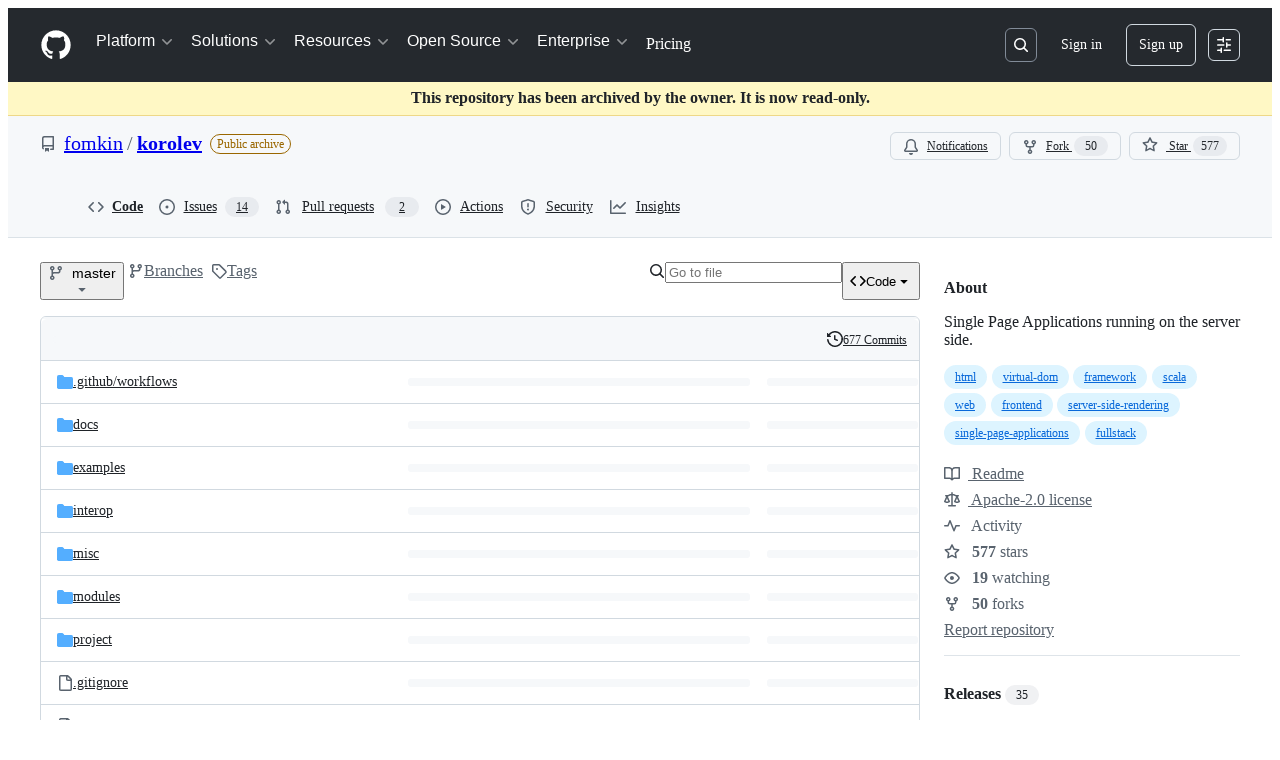

--- FILE ---
content_type: image/svg+xml; charset=utf-8
request_url: https://camo.githubusercontent.com/fb1444b32f619c0a28f5529aefe6d73d7dad376fdf8c9018f6eda745f92a6805/68747470733a2f2f6170702e666f7373612e696f2f6170692f70726f6a656374732f6769742532426769746875622e636f6d253246666f6d6b696e2532466b6f726f6c65762e7376673f747970653d736869656c64
body_size: 15844
content:
<svg xmlns="http://www.w3.org/2000/svg" fill="none" viewBox="0 0 155 20" width="155" height="20"><path fill="#E6E7EA" d="M0 4c0-2.20914 1.79086-4 4-4h94v20H4c-2.20914 0-4-1.7909-4-4V4Z"/><path fill="#06132D" d="M4.90233 8.44943c-.27937-.61967-.0035-1.34849.61618-1.62786l8.13459-3.66735c.6197-.27936 1.3485-.00349 1.6279.61618l3.6673 8.1346c.2794.6197.0035 1.3485-.6162 1.6279l-8.1346 3.6673c-.61963.2794-1.34845.0035-1.62782-.6162L4.90233 8.44943Z"/><path fill="#53B18A" d="M4.90233 8.44942c-.09259-.20538-.12419-.42275-.1025-.63177l1.68124-.34506c-.07566-.24767-.12759-.50483-.12759-.72711 0-.10427.00587-.2071.01729-.30814.14527-1.28606 1.18847-2.2835 2.45391-2.2835.55295 0 1.0634.19042 1.47502.51219.0932.07284.1813.1524.2637.23801.3257.32753.9136.32753 2.6237.32753 1.1926 0 2.284.41141 3.1824 1.09094.0363.0275.0702.05774.1025.08968.0525.05192.1009.10833.1493.16467.0189.022.0378.04401.057.06572.487.55307 1.7048 1.0843 2.9269 1.20357v1.53846c-.1863.84689-.5378 1.38389-.9641 1.83909-.2147.2292-.4668.4378-.7634.6547-.1828.116-.4037.153-.6178.1209-.7991-.1198-1.4303-.1532-1.8406-.1532-3.5506 0-6.14403 1.9663-6.33693 5.3015-.2187-.1243-.40137-.3167-.51269-.5636L4.90233 8.44942Z"/><mask id="a" width="16" height="15" x="4" y="3" maskUnits="userSpaceOnUse" style="mask-type:alpha"><path fill="#031E3D" d="M4.90233 8.44943c-.27937-.61967-.0035-1.34849.61618-1.62786l8.13459-3.66735c.6197-.27936 1.3485-.00349 1.6279.61618l3.6673 8.1346c.2794.6197.0035 1.3485-.6162 1.6279l-8.1346 3.6673c-.61963.2794-1.34845.0035-1.62782-.6162L4.90233 8.44943Z"/></mask><g mask="url(#a)"><path fill="#66C0EE" d="M7.04694 13.2054 9.0711 17.694c-.00013-.0683-.00019-.1255-.00019-.1426 0-3.5302 2.58369-5.6461 6.19559-5.704-3.1023.0278-5.95185.531-8.21956 1.358Z"/><path fill="#1F60E0" d="M15.1083 11.8512c-3.0718.0728-5.8079.9212-7.66863 2.2248l1.63155 3.618c-.00013-.0683-.00019-.1255-.00019-.1427 0-3.4783 2.50847-5.5836 6.03727-5.7001Z"/><path fill="#4321B1" d="M13.9958 11.9589c-2.6313.3898-4.81342 1.758-5.88923 3.5963l.96449 2.1388c-.00012-.0683-.00019-.1255-.00019-.1426 0-3.1004 1.99293-5.1099 4.92493-5.5925Z"/></g><path fill="#4321B1" d="M6.38898 7.49273c1.15238-.17682 2.68481-.30024 4.40582-.34228-.5263-.34165-.6954-.92552-.85949-1.49238-.19188-.66275-.37703-1.30224-1.1185-1.5042C7.36855 4.12503 6.33609 5.2933 6.33609 6.9239c0 .18787.01866.38044.05289.56883ZM19.6114 9.38461s.3937-.07601.2649-1.24769c-.0192-.17494-.1287-.31269-.2649-.33329-.0588-.0089-.1164-.01518-.1673-.01518-.2807 0-.3988.02567-.558.18139l-.4301.41909c-.0402.03918-.0385.10434.0036.14137.5325.46733 1 .85431 1.1518.85431Z"/><path fill="#fff" fill-rule="evenodd" d="M15.5944 7.87355c.2385-.01161.4255-.18313.4338-.38987l-.0003.00025c.0097-.23938-.22-.42441-.4911-.41122-.2251.01095-.2509.0151-.9633.1854-.0432.01031-.0551.05988-.0199.08399.79.54365.8023.54305 1.0408.53145Z" clip-rule="evenodd"/><path fill="#06132D" d="M26.4014 6.5v8h-1.168v-8h1.168Zm1.5713 8v-6h1.1679v6h-1.1679Zm.5898-6.92578c-.2031 0-.3776-.06771-.5234-.20313-.1433-.13802-.2149-.30208-.2149-.49218 0-.19271.0716-.35677.2149-.49219.1458-.13802.3203-.20703.5234-.20703s.3763.06901.5195.20703c.1459.13542.2188.29948.2188.49219 0 .1901-.0729.35416-.2188.49218-.1432.13542-.3164.20313-.5195.20313Zm4.6768 7.04688c-.5808 0-1.0808-.1315-1.5-.3945-.4167-.2657-.737-.6315-.961-1.0977-.2239-.4661-.3359-1-.3359-1.6016 0-.6093.1146-1.1471.3437-1.61324.2292-.46875.5521-.83463.9688-1.09765.4166-.26302.9075-.39453 1.4726-.39453.4558 0 .862.08463 1.2188.2539.3568.16667.6445.40104.8633.70313.2213.30208.3528.65499.3945 1.05859h-1.1367c-.0625-.2813-.2057-.52344-.4297-.72656-.2214-.20313-.5182-.30469-.8906-.30469-.3256 0-.6107.08594-.8555.25781-.2422.16927-.431.41144-.5664.72654-.1354.3125-.2031.6823-.2031 1.1094 0 .4375.0664.8151.1992 1.1328.1328.3177.3203.5638.5625.7383.2448.1745.5325.2617.8633.2617.2213 0 .4218-.0404.6015-.1211.1823-.0833.3347-.2018.4571-.3555.125-.1536.2122-.3385.2617-.5546h1.1367c-.0417.388-.168.7343-.3789 1.039-.2109.3047-.4935.5443-.8477.7188-.3515.1745-.7643.2617-1.2382.2617Zm6.2998 0c-.5912 0-1.1003-.1263-1.5274-.3789-.4245-.2552-.7526-.6133-.9844-1.0742-.2291-.4636-.3437-1.0065-.3437-1.6289 0-.6146.1146-1.1563.3437-1.62504.2318-.46875.5547-.83463.9688-1.09765.4167-.26302.9036-.39453 1.4609-.39453.3386 0 .6667.05598.9844.16796.3177.11198.6029.28776.8555.52735.2526.23958.4518.55078.5976.93361.1459.3802.2188.8424.2188 1.3867v.4141h-4.7695v-.875h3.625c0-.3073-.0625-.5795-.1875-.8164-.125-.23963-.3008-.42843-.5274-.56645-.224-.13802-.487-.20703-.7891-.20703-.3281 0-.6145.08073-.8593.24219-.2422.15885-.4297.36718-.5625.62499-.1302.2552-.1953.5326-.1953.832v.6836c0 .4011.0703.7422.2109 1.0235.1432.2812.3424.4961.5977.6445.2552.1458.5533.2187.8945.2187.2213 0 .4232-.0312.6055-.0937.1822-.0651.3398-.1615.4726-.2891.1328-.1276.2344-.2851.3047-.4726L42.0391 13c-.0886.3255-.2474.6107-.4766.8555-.2266.2422-.5117.431-.8555.5664-.3411.1328-.7304.1992-1.1679.1992Zm5.038-3.6836V14.5h-1.1679v-6h1.1211v.97656h.0742c.138-.31771.3542-.57291.6484-.76562.2969-.19271.6706-.28906 1.1211-.28906.4089 0 .767.08593 1.0742.25781.3073.16927.5456.42187.7149.75781.1693.33594.2539.7513.2539 1.2461V14.5h-1.168v-3.6758c0-.4349-.1133-.7747-.3398-1.01951-.2266-.2474-.5378-.3711-.9336-.3711-.2708 0-.5117.0586-.7227.17578-.2083.11719-.3737.28907-.4961.51563-.1198.224-.1797.4948-.1797.8125Zm9.9024-.97266-1.0586.18746c-.0443-.1354-.1146-.26428-.2109-.38668-.0938-.12239-.2214-.22265-.3829-.30078-.1614-.07812-.3632-.11718-.6054-.11718-.3307 0-.6068.07421-.8281.22265-.2214.14584-.3321.33464-.3321.56639 0 .2005.0742.362.2227.4844.1484.1224.388.2226.7187.3008l.9532.2187c.552.1276.9635.3242 1.2343.5899.2709.2656.4063.6106.4063 1.0351 0 .3594-.1042.6797-.3125.961-.2057.2786-.4935.4974-.8633.6562-.3672.1589-.793.2383-1.2773.2383-.6719 0-1.2201-.1432-1.6446-.4297-.4245-.2891-.6849-.6992-.7812-1.2305l1.1289-.1718c.0703.2942.2148.5169.4336.6679.2187.1485.5039.2227.8554.2227.3829 0 .6888-.0794.918-.2383.2292-.1615.3438-.3581.3438-.5898 0-.1875-.0704-.3451-.211-.4727-.138-.1276-.3502-.224-.6367-.2891l-1.0156-.2226c-.5599-.1276-.974-.3307-1.2422-.6094-.2656-.2786-.3984-.6315-.3984-1.0586 0-.35415.0989-.66404.2968-.92967.1979-.26562.4714-.47266.8203-.62109.349-.15104.7487-.22656 1.1993-.22656.6484 0 1.1588.14062 1.5312.42187.3724.27865.6185.65234.7383 1.12109Zm3.9873 4.65626c-.5911 0-1.1003-.1263-1.5273-.3789-.4245-.2552-.7527-.6133-.9844-1.0742-.2292-.4636-.3438-1.0065-.3438-1.6289 0-.6146.1146-1.1563.3438-1.62504.2317-.46875.5547-.83463.9687-1.09765.4167-.26302.9037-.39453 1.461-.39453.3385 0 .6666.05598.9843.16796s.6029.28776.8555.52735c.2526.23958.4518.55078.5977.93361.1458.3802.2187.8424.2187 1.3867v.4141h-4.7695v-.875h3.625c0-.3073-.0625-.5795-.1875-.8164-.125-.23963-.3008-.42843-.5274-.56645-.2239-.13802-.4869-.20703-.789-.20703-.3281 0-.6146.08073-.8594.24219-.2422.15885-.4297.36718-.5625.62499-.1302.2552-.1953.5326-.1953.832v.6836c0 .4011.0703.7422.2109 1.0235.1433.2812.3425.4961.5977.6445.2552.1458.5534.2187.8945.2187.2214 0 .4232-.0312.6055-.0937.1823-.0651.3398-.1615.4726-.2891.1329-.1276.2344-.2851.3047-.4726L60.9668 13c-.0885.3255-.2474.6107-.4766.8555-.2265.2422-.5117.431-.8554.5664-.3412.1328-.7305.1992-1.168.1992Zm10.8267-4.65626-1.0586.18746c-.0443-.1354-.1146-.26428-.211-.38668-.0937-.12239-.2213-.22265-.3828-.30078-.1614-.07812-.3633-.11718-.6055-.11718-.3307 0-.6067.07421-.8281.22265-.2213.14584-.332.33464-.332.56639 0 .2005.0742.362.2226.4844.1485.1224.3881.2226.7188.3008l.9531.2187c.5521.1276.9636.3242 1.2344.5899.2708.2656.4062.6106.4062 1.0351 0 .3594-.1041.6797-.3125.961-.2057.2786-.4934.4974-.8632.6562-.3672.1589-.793.2383-1.2774.2383-.6719 0-1.22-.1432-1.6445-.4297-.4245-.2891-.6849-.6992-.7813-1.2305l1.1289-.1718c.0704.2942.2149.5169.4336.6679.2188.1485.5039.2227.8555.2227.3828 0 .6888-.0794.918-.2383.2291-.1615.3437-.3581.3437-.5898 0-.1875-.0703-.3451-.2109-.4727-.138-.1276-.3503-.224-.6367-.2891l-1.0157-.2226c-.5599-.1276-.9739-.3307-1.2421-.6094-.2657-.2786-.3985-.6315-.3985-1.0586 0-.35415.099-.66404.2969-.92967.1979-.26562.4713-.47266.8203-.62109.349-.15104.7487-.22656 1.1992-.22656.6485 0 1.1589.14062 1.5313.42187.3724.27865.6185.65234.7383 1.12109Zm3.9287 4.65626c-.5808 0-1.0808-.1315-1.5-.3945-.4167-.2657-.737-.6315-.961-1.0977-.2239-.4661-.3359-1-.3359-1.6016 0-.6093.1146-1.1471.3437-1.61324.2292-.46875.5521-.83463.9688-1.09765.4167-.26302.9075-.39453 1.4726-.39453.4558 0 .862.08463 1.2188.2539.3568.16667.6445.40104.8633.70313.2213.30208.3528.65499.3945 1.05859h-1.1367c-.0625-.2813-.2057-.52344-.4297-.72656-.2213-.20313-.5182-.30469-.8906-.30469-.3255 0-.6107.08594-.8555.25781-.2422.16927-.431.41144-.5664.72654-.1354.3125-.2031.6823-.2031 1.1094 0 .4375.0664.8151.1992 1.1328.1328.3177.3203.5638.5625.7383.2448.1745.5326.2617.8633.2617.2213 0 .4219-.0404.6015-.1211.1823-.0833.3347-.2018.4571-.3555.125-.1536.2122-.3385.2617-.5546h1.1367c-.0417.388-.168.7343-.3789 1.039-.2109.3047-.4935.5443-.8477.7188-.3515.1745-.7643.2617-1.2382.2617Zm5.4599.0117c-.3802 0-.7239-.0703-1.0312-.2109-.3073-.1433-.5508-.3503-.7305-.6211-.1771-.2709-.2656-.6029-.2656-.9961 0-.3386.0651-.6172.1953-.836.1302-.2187.306-.3919.5273-.5195.2214-.1276.4688-.2239.7422-.289.2735-.0651.5521-.1146.836-.1485.3593-.0416.651-.0755.875-.1015.2239-.0287.3867-.0743.4882-.1368.1016-.0625.1524-.164.1524-.3047v-.0273c0-.3411-.0964-.60546-.2891-.79296-.1901-.1875-.4739-.28125-.8515-.28125-.3933 0-.7032.08724-.9297.26172-.224.17187-.3789.36328-.4649.57419l-1.0976-.24998c.1302-.36458.3203-.65885.5703-.88281.2526-.22656.543-.39062.8711-.49219.3281-.10416.6732-.15624 1.0351-.15624.2396 0 .4935.02864.7618.08593.2708.05469.5234.15625.7578.30469.237.14844.431.36068.582.63672.151.27344.2266.62888.2266 1.06638V14.5h-1.1407v-.8203h-.0468c-.0756.151-.1888.2995-.3399.4453-.151.1458-.345.2669-.582.3633-.237.0963-.5208.1445-.8516.1445Zm.2539-.9375c.323 0 .599-.0638.8282-.1914.2317-.1276.4075-.2943.5273-.5.1224-.2083.1836-.431.1836-.668v-.7734c-.0417.0417-.1224.0807-.2422.1172-.1172.0338-.2513.0638-.4023.0898-.1511.0235-.2982.0456-.4414.0664-.1433.0183-.2631.0339-.3594.0469-.2266.0287-.4336.0768-.6211.1445-.1849.0678-.3333.1654-.4453.293-.1094.125-.1641.2917-.1641.5 0 .2891.1068.5078.3203.6563.2136.1458.4857.2187.8164.2187Zm5.4307-2.7578V14.5h-1.168v-6h1.1211v.97656h.0742c.1381-.31771.3542-.57291.6485-.76562.2969-.19271.6706-.28906 1.1211-.28906.4088 0 .7669.08593 1.0742.25781.3073.16927.5456.42187.7148.75781.1693.33594.2539.7513.2539 1.2461V14.5h-1.1679v-3.6758c0-.4349-.1133-.7747-.3399-1.01951-.2265-.2474-.5377-.3711-.9336-.3711-.2708 0-.5117.0586-.7226.17578-.2084.11719-.3737.28907-.4961.51563-.1198.224-.1797.4948-.1797.8125Z"/><path fill="#289E6D" d="M98 0h53c2.209 0 4 1.79086 4 4v12c0 2.2091-1.791 4-4 4H98V0Z"/><path fill="#fff" d="M106.811 16.75V8.5h1.14v.97266h.098c.068-.125.165-.26954.293-.4336.127-.16406.304-.30729.531-.42969.227-.12499.526-.18749.898-.18749.485 0 .917.12239 1.297.36718.381.24479.679.59766.895 1.0586.219.46094.328 1.01564.328 1.66404 0 .6485-.108 1.2044-.324 1.668-.216.4609-.513.8164-.891 1.0664-.377.2474-.808.3711-1.293.3711-.364 0-.663-.0612-.894-.1836-.229-.1224-.409-.2656-.539-.4297-.131-.1641-.231-.3099-.301-.4375h-.07V16.75h-1.168Zm1.144-5.25c0 .4219.061.7917.184 1.1094.122.3177.299.5664.531.7461.232.1771.516.2656.851.2656.349 0 .641-.0925.875-.2774.235-.1875.412-.4414.532-.7617.122-.3203.183-.681.183-1.082 0-.3958-.06-.7513-.179-1.0664-.118-.3151-.295-.56381-.532-.7461-.234-.18229-.527-.27344-.879-.27344-.338 0-.625.08724-.859.26172-.232.17448-.407.41792-.527.73042-.12.3125-.18.6771-.18 1.0938Zm7.391 3.1328c-.381 0-.724-.0703-1.032-.2109-.307-.1433-.55-.3503-.73-.6211-.177-.2709-.266-.6029-.266-.9961 0-.3386.065-.6172.196-.836.13-.2187.306-.3919.527-.5195.221-.1276.469-.2239.742-.289.274-.0651.552-.1146.836-.1485.36-.0416.651-.0755.875-.1015.224-.0287.387-.0743.488-.1368.102-.0625.153-.164.153-.3047v-.0273c0-.3411-.097-.60546-.289-.79296-.19-.1875-.474-.28125-.852-.28125-.393 0-.703.08724-.93.26172-.224.17187-.378.36328-.464.57419l-1.098-.24998c.13-.36458.32-.65885.57-.88281.253-.22656.543-.39062.871-.49219.328-.10416.674-.15624 1.036-.15624.239 0 .493.02864.761.08593.271.05469.524.15625.758.30469.237.14844.431.36068.582.63672.151.27344.227.62888.227 1.06638V14.5h-1.141v-.8203h-.047c-.075.151-.189.2995-.34.4453-.151.1458-.345.2669-.582.3633-.237.0963-.521.1445-.851.1445Zm.254-.9375c.323 0 .599-.0638.828-.1914.232-.1276.407-.2943.527-.5.122-.2083.184-.431.184-.668v-.7734c-.042.0417-.123.0807-.243.1172-.117.0338-.251.0638-.402.0898-.151.0235-.298.0456-.441.0664-.143.0183-.263.0339-.36.0469-.226.0287-.433.0768-.621.1445-.185.0678-.333.1654-.445.293-.109.125-.164.2917-.164.5 0 .2891.107.5078.32.6563.214.1458.486.2187.817.2187Zm8.758-3.73046-1.058.18746c-.044-.1354-.115-.26428-.211-.38668-.094-.12239-.221-.22265-.383-.30078-.161-.07812-.363-.11718-.605-.11718-.331 0-.607.07421-.829.22265-.221.14584-.332.33464-.332.56639 0 .2005.075.362.223.4844.149.1224.388.2226.719.3008l.953.2187c.552.1276.964.3242 1.234.5899.271.2656.407.6106.407 1.0351 0 .3594-.105.6797-.313.961-.206.2786-.493.4974-.863.6562-.367.1589-.793.2383-1.278.2383-.671 0-1.22-.1432-1.644-.4297-.425-.2891-.685-.6992-.781-1.2305l1.129-.1718c.07.2942.214.5169.433.6679.219.1485.504.2227.856.2227.382 0 .688-.0794.918-.2383.229-.1615.343-.3581.343-.5898 0-.1875-.07-.3451-.211-.4727-.138-.1276-.35-.224-.636-.2891l-1.016-.2226c-.56-.1276-.974-.3307-1.242-.6094-.266-.2786-.399-.6315-.399-1.0586 0-.35415.099-.66404.297-.92967.198-.26562.472-.47266.821-.62109.349-.15104.748-.22656 1.199-.22656.648 0 1.159.14062 1.531.42187.373.27865.619.65234.738 1.12109Zm5.898 0-1.059.18746c-.044-.1354-.114-.26428-.211-.38668-.093-.12239-.221-.22265-.382-.30078-.162-.07812-.364-.11718-.606-.11718-.331 0-.607.07421-.828.22265-.221.14584-.332.33464-.332.56639 0 .2005.074.362.223.4844.148.1224.388.2226.718.3008l.953.2187c.553.1276.964.3242 1.235.5899.271.2656.406.6106.406 1.0351 0 .3594-.104.6797-.312.961-.206.2786-.494.4974-.864.6562-.367.1589-.793.2383-1.277.2383-.672 0-1.22-.1432-1.645-.4297-.424-.2891-.685-.6992-.781-1.2305l1.129-.1718c.07.2942.215.5169.434.6679.218.1485.504.2227.855.2227.383 0 .689-.0794.918-.2383.229-.1615.344-.3581.344-.5898 0-.1875-.07-.3451-.211-.4727-.138-.1276-.35-.224-.637-.2891l-1.015-.2226c-.56-.1276-.974-.3307-1.243-.6094-.265-.2786-.398-.6315-.398-1.0586 0-.35415.099-.66404.297-.92967.198-.26562.471-.47266.82-.62109.349-.15104.749-.22656 1.199-.22656.649 0 1.159.14062 1.532.42187.372.27865.618.65234.738 1.12109ZM131.657 14.5v-6h1.168v6h-1.168Zm.59-6.92578c-.203 0-.378-.06771-.523-.20313-.144-.13802-.215-.30208-.215-.49218 0-.19271.071-.35677.215-.49219.145-.13802.32-.20703.523-.20703s.376.06901.52.20703c.145.13542.218.29948.218.49219 0 .1901-.073.35416-.218.49218-.144.13542-.317.20313-.52.20313Zm3.317 3.36328V14.5h-1.168v-6h1.122v.97656h.074c.138-.31771.354-.57291.648-.76562.297-.19271.671-.28906 1.121-.28906.409 0 .767.08593 1.075.25781.307.16927.545.42187.714.75781.17.33594.254.7513.254 1.2461V14.5h-1.168v-3.6758c0-.4349-.113-.7747-.34-1.01951-.226-.2474-.537-.3711-.933-.3711-.271 0-.512.0586-.723.17578-.208.11719-.373.28907-.496.51563-.12.224-.18.4948-.18.8125Zm7.922 5.9375c-.476 0-.886-.0625-1.23-.1875-.341-.125-.62-.2904-.836-.4961-.216-.2057-.378-.431-.484-.6758l1.003-.414c.071.1145.165.2356.282.3632.119.1303.281.2409.484.3321.206.0911.47.1367.793.1367.443 0 .809-.1081 1.098-.3242.289-.2136.433-.5547.433-1.0235v-1.1797h-.074c-.07.1277-.172.2696-.305.4258-.13.1563-.31.2917-.539.4063-.229.1146-.527.1719-.894.1719-.474 0-.901-.1107-1.281-.3321-.378-.2239-.678-.5534-.899-.9883-.219-.4375-.328-.9752-.328-1.6132 0-.6381.108-1.1849.324-1.64066.219-.45573.518-.80469.899-1.04688.38-.24479.811-.36718 1.293-.36718.372 0 .673.0625.902.18749.229.1224.408.26563.535.42969.13.16406.231.3086.301.4336h.086V8.5h1.144v6.1328c0 .5156-.119.9388-.359 1.2695-.24.3308-.564.5756-.973.7344-.406.1589-.864.2383-1.375.2383Zm-.011-3.4336c.336 0 .619-.0781.851-.2344.235-.1588.412-.3854.531-.6797.123-.2968.184-.6523.184-1.0664 0-.4036-.06-.7591-.18-1.0664-.119-.3073-.295-.54684-.527-.71872-.232-.17448-.518-.26172-.859-.26172-.352 0-.645.09115-.879.27344-.235.17969-.412.4245-.532.7344-.117.3099-.175.6562-.175 1.039 0 .3933.06.7383.179 1.0352.12.2969.297.5286.532.6953.237.1667.528.25.875.25Z"/></svg>


--- FILE ---
content_type: image/svg+xml; charset=utf-8
request_url: https://camo.githubusercontent.com/b12b58a4a7750498bf728fc0658314dcb89b974e41c2e9e2eba21e6399476f47/68747470733a2f2f6170702e666f7373612e696f2f6170692f70726f6a656374732f6769742532426769746875622e636f6d253246666f6d6b696e2532466b6f726f6c65762e7376673f747970653d6c61726765
body_size: 7018
content:
<svg xmlns="http://www.w3.org/2000/svg" width="240" height="272"><style>.text{fill:#384257;font-family:Inter,&quot;Open Sauce Two&quot;,&quot;Open Sauce&quot;,&quot;Helvetica Neue&quot;,Helvetica,Arial,sans-serif;font-size:12px;font-style:normal;font-weight:400;line-height:1.5em}</style><rect width="240" height="272" fill="#FFF" stroke="#CDD0D5" rx="8" ry="8"/><svg xmlns="http://www.w3.org/2000/svg" width="88" height="32" x="16" y="16" fill="none" viewBox="0 0 395 140"><path fill="#06132D" d="M7.9 56.43a10.77 10.77 0 0 1 5.39-14.24l71.17-32.1a10.77 10.77 0 0 1 14.25 5.4l32.09 71.18c2.44 5.42.03 11.8-5.4 14.24l-71.17 32.1a10.77 10.77 0 0 1-14.25-5.4z"/><path fill="#53B18A" d="M7.9 56.43c-.82-1.8-1.1-3.7-.9-5.53l14.7-3.01a22.8 22.8 0 0 1-1.1-6.37 24 24 0 0 1 .14-2.7c1.28-11.25 10.4-19.97 21.48-19.97a20.87 20.87 0 0 1 15.21 6.56c2.85 2.87 8 2.87 22.96 2.87 10.43 0 19.98 3.6 27.84 9.54.32.24.62.5.9.79a24 24 0 0 1 1.3 1.44l.5.57c4.27 4.84 14.92 9.49 25.61 10.53v13.47a32.3 32.3 0 0 1-8.43 16.09 48 48 0 0 1-6.68 5.73 7.9 7.9 0 0 1-5.4 1.05 113 113 0 0 0-16.11-1.34c-31.07 0-53.76 17.2-55.45 46.4a10.72 10.72 0 0 1-4.49-4.94z"/><mask id="a" width="126" height="125" x="6" y="9" maskUnits="userSpaceOnUse" style="mask-type:alpha"><path fill="#031E3D" d="M7.9 56.43a10.77 10.77 0 0 1 5.39-14.24L84.46 10.1a10.77 10.77 0 0 1 14.25 5.4l32.09 71.17c2.44 5.42.03 11.8-5.4 14.24l-71.17 32.1a10.77 10.77 0 0 1-14.25-5.4z"/></mask><g mask="url(#a)"><path fill="#66C0EE" d="m26.66 98.05 17.71 39.27v-1.25c0-30.88 22.6-49.4 54.21-49.9-27.14.24-52.08 4.64-71.92 11.88"/><path fill="#1F60E0" d="M97.2 86.2c-26.88.64-50.82 8.06-67.1 19.47l14.27 31.65v-1.25c0-30.43 21.95-48.85 52.83-49.87"/><path fill="#4321B1" d="M87.46 87.14c-23.02 3.41-42.11 15.38-51.53 31.47l8.44 18.71v-1.25c0-27.12 17.44-44.7 43.1-48.93Z"/></g><path fill="#4321B1" d="M20.9 48.06c10.09-1.55 23.5-2.63 38.55-3-4.6-2.98-6.08-8.1-7.52-13.05-1.67-5.8-3.3-11.4-9.78-13.16-12.68-.26-21.7 9.97-21.7 24.23 0 1.65.15 3.33.45 4.98m115.7 16.56s3.44-.67 2.32-10.92c-.17-1.53-1.13-2.74-2.32-2.92a10 10 0 0 0-1.46-.13c-2.46 0-3.5.22-4.89 1.59l-3.76 3.66a.84.84 0 0 0 .03 1.24c4.66 4.09 8.75 7.48 10.08 7.48"/><path fill="#fff" fill-rule="evenodd" d="M101.45 51.4c2.09-.1 3.72-1.6 3.8-3.42.08-2.09-1.93-3.7-4.3-3.6-1.97.1-2.2.14-8.43 1.63-.38.09-.48.52-.18.73 6.92 4.76 7.02 4.76 9.11 4.65Z" clip-rule="evenodd"/><path fill="#06132D" d="M197.85 74.74h-16.4v17.65a1.14 1.14 0 0 1-1.15 1.14h-7.16A1.15 1.15 0 0 1 172 92.4V47.7a1.14 1.14 0 0 1 1.14-1.11h29.6a1.14 1.14 0 0 1 1.15 1.14v6.44a1.14 1.14 0 0 1-1.14 1.14h-21.3v10.73h16.4a1.14 1.14 0 0 1 1.14 1.14v6.44a1.15 1.15 0 0 1-1.14 1.12m37.38-28.97c3.15-.04 6.27.5 9.21 1.6 2.48.91 4.75 2.3 6.67 4.1a22.3 22.3 0 0 1 4.19 5.77 25.5 25.5 0 0 1 2.37 6.43 30.3 30.3 0 0 1 0 12.7 25.2 25.2 0 0 1-2.37 6.46 22.4 22.4 0 0 1-4.19 5.77 19.25 19.25 0 0 1-6.67 4.05 25.6 25.6 0 0 1-9.2 1.58c-3.17.04-6.32-.49-9.29-1.58a19.2 19.2 0 0 1-6.67-4.05 23 23 0 0 1-4.29-5.77 24.6 24.6 0 0 1-2.41-6.46 30.9 30.9 0 0 1 0-12.7c.5-2.24 1.31-4.41 2.41-6.43a23 23 0 0 1 4.3-5.77c1.93-1.8 4.2-3.19 6.67-4.1 2.97-1.1 6.1-1.65 9.27-1.6m0 39.69c2.03.03 4.04-.41 5.88-1.29a11.1 11.1 0 0 0 3.95-3.04 15.7 15.7 0 0 0 2.3-4.1c.51-1.3.9-2.63 1.14-4q.255-1.53.27-3.09c0-1.03-.1-2.06-.27-3.08a20.5 20.5 0 0 0-1.14-3.95 15.7 15.7 0 0 0-2.25-4.04 10.8 10.8 0 0 0-4-3.02 13.5 13.5 0 0 0-5.88-1.17c-2.08-.04-4.14.39-6.03 1.24-1.54.66-2.9 1.67-3.98 2.95a16.7 16.7 0 0 0-2.26 4.06 17.6 17.6 0 0 0-1.14 3.96 20.4 20.4 0 0 0 0 6.17c.23 1.36.61 2.69 1.14 3.96a16.4 16.4 0 0 0 2.28 4.1 11 11 0 0 0 3.99 3.04 13.6 13.6 0 0 0 6 1.24zm41.56-26.42c.02.71.23 1.41.63 2.01a5.7 5.7 0 0 0 2.08 1.65c.97.51 1.8.9 2.48 1.17q1.02.405 3.42 1.2l3.28 1.15c.62.22 1.66.63 3.11 1.24 1.12.43 2.2.97 3.21 1.6q1.035.705 2.58 1.95c.9.68 1.67 1.54 2.25 2.51a11.93 11.93 0 0 1 1.67 7.04 12.88 12.88 0 0 1-5.09 9.65c-3.44 2.64-7.69 4-12.02 3.82a37.14 37.14 0 0 1-17.15-4.19 1.02 1.02 0 0 1-.53-.67 1.18 1.18 0 0 1 0-.86l3.09-5.84a1.13 1.13 0 0 1 .64-.6 1.07 1.07 0 0 1 .86 0 30.4 30.4 0 0 0 12.56 3.35c1.8.07 3.58-.35 5.15-1.21a4.58 4.58 0 0 0 2.36-3.24 3.73 3.73 0 0 0-1.6-3.86 19.7 19.7 0 0 0-5.88-2.68 59 59 0 0 1-9.64-3.54c-4.65-2.5-6.98-6.23-6.98-11.18a12.58 12.58 0 0 1 4.19-9.98 16.1 16.1 0 0 1 10.98-3.69 40 40 0 0 1 16.12 3.82 1.03 1.03 0 0 1 .53 1.53l-2.48 5.84a1.14 1.14 0 0 1-1.54.67 33 33 0 0 0-11.92-3.02c-4.1 0-6.22 1.45-6.36 4.36m43.01 0c.03.72.27 1.42.67 2.01.55.7 1.27 1.27 2.08 1.65.98.51 1.8.9 2.49 1.17q1.02.405 3.42 1.2l3.28 1.15c.62.22 1.66.63 3.1 1.24 1.13.43 2.2.97 3.22 1.6q1.035.705 2.58 1.95c.9.68 1.67 1.54 2.25 2.51.52.99.92 2.03 1.2 3.11.34 1.28.46 2.6.36 3.93a12.9 12.9 0 0 1-5.1 9.65 18.54 18.54 0 0 1-11.98 3.82 37.1 37.1 0 0 1-17.15-4.19 1.01 1.01 0 0 1-.54-.67 1.18 1.18 0 0 1 0-.86l3.09-5.84a1.14 1.14 0 0 1 .67-.57 1.07 1.07 0 0 1 .87 0 30.4 30.4 0 0 0 12.56 3.35 9.95 9.95 0 0 0 5.12-1.2 4.58 4.58 0 0 0 2.37-3.28 3.74 3.74 0 0 0-1.6-3.86 19.8 19.8 0 0 0-5.85-2.68 59 59 0 0 1-9.65-3.54c-4.65-2.5-6.97-6.23-6.97-11.18a12.58 12.58 0 0 1 4.18-9.98 16.1 16.1 0 0 1 10.99-3.69 40 40 0 0 1 16.16 3.82 1.03 1.03 0 0 1 .53 1.53l-2.49 5.84a1.16 1.16 0 0 1-1.08.76c-.15 0-.3-.03-.45-.1a33 33 0 0 0-11.96-3c-4.12 0-6.24 1.44-6.37 4.35m54.34-12.44 20.62 45.8a.88.88 0 0 1 0 .76.66.66 0 0 1-.61.38h-8.37a1.48 1.48 0 0 1-1.58-1.08l-4.05-9.91h-14.67l-4 9.85a1.57 1.57 0 0 1-1.6 1.08h-8.5a.65.65 0 0 1-.6-.38.93.93 0 0 1-.08-.77l20.5-45.74a1.76 1.76 0 0 1 1.4-.6 1.7 1.7 0 0 1 1.54.61m-1.4 17.89-4.19 10.53h8.38z"/></svg><text x="16" y="56" class="text"> 
    <tspan dy="1em">
      korolev@9ef2ab8dd3acff1436bbbff6f83...
    </tspan>
  </text><g transform="translate(16 84)"><svg xmlns="http://www.w3.org/2000/svg" width="16" height="16" fill="#289E6D" viewBox="0 0 512 512"><!--!Font Awesome Free 6.6.0 by @fontawesome - https://fontawesome.com License - https://fontawesome.com/license/free Copyright 2024 Fonticons, Inc.--><path d="M256 512a256 256 0 1 0 0-512 256 256 0 1 0 0 512m113-303L241 337c-9.4 9.4-24.6 9.4-33.9 0l-64-64c-9.4-9.4-9.4-24.6 0-33.9s24.6-9.4 33.9 0l47 47L335 175c9.4-9.4 24.6-9.4 33.9 0s9.4 24.6 0 33.9z"/></svg><text x="20" y="12" fill="#289E6D" style="font-family:Inter,&quot;Open Sauce Two&quot;,&quot;Open Sauce&quot;,&quot;Helvetica Neue&quot;,Helvetica,Arial,sans-serif;font-size:12px;font-style:normal;font-weight:600;line-height:1.5em">
        <tspan>No issues found</tspan>
      </text></g><text x="16" y="114" class="text">
      
      
      
      
      
      
      
        <tspan x="16" dy="1.5em">
          • 4 Obligations from 1 License
        </tspan>
      
      
        <tspan x="16" dy="1.5em">
          • No dependencies found.
        </tspan>
      
    </text><a target="_blank" transform="translate(0 222)"><rect width="240" height="50" fill="#289E6D" rx="8" ry="8"/><rect width="240" height="25" fill="#289E6D" rx="0" ry="0"/><rect width="240" height="50" fill="#289E6D" rx="8" ry="8"/><text x="24" y="30" class="text" style="fill:#fff;font-weight:500">
        <tspan>View details on FOSSA</tspan>
      </text><svg xmlns="http://www.w3.org/2000/svg" width="16" height="16" x="200" y="17" fill="#fff" viewBox="0 0 448 512"><!--!Font Awesome Free 6.6.0 by @fontawesome - https://fontawesome.com License - https://fontawesome.com/license/free Copyright 2024 Fonticons, Inc.--><path d="M438.6 278.6c12.5-12.5 12.5-32.8 0-45.3l-160-160c-12.5-12.5-32.8-12.5-45.3 0s-12.5 32.8 0 45.3L338.8 224H32c-17.7 0-32 14.3-32 32s14.3 32 32 32h306.7L233.4 393.4c-12.5 12.5-12.5 32.8 0 45.3s32.8 12.5 45.3 0l160-160z"/></svg></a></svg>

--- FILE ---
content_type: image/svg+xml
request_url: https://camo.githubusercontent.com/5a6b23f5d75baae77fbc8a03e422093faee3b8e7ec125e11b7b9f8f9d63b8309/68747470733a2f2f666f6d6b696e2e6f72672f6b6f726f6c65762f6b6f726f6c65762d666163652d6d617267696e2e737667
body_size: 268
content:
<?xml version="1.0" encoding="UTF-8"?>
<!DOCTYPE svg PUBLIC "-//W3C//DTD SVG 1.1//EN" "http://www.w3.org/Graphics/SVG/1.1/DTD/svg11.dtd">
<svg version="1.1" xmlns="http://www.w3.org/2000/svg" xmlns:xlink="http://www.w3.org/1999/xlink" x="0" y="0" width="500" height="500" viewBox="0, 0, 500, 500">
  <g id="Layer_1">
    <path d="M500,338.901 L500,500 L268.593,500 L268.593,500 L167.237,500 L167.237,500 L268.593,500 L141.225,262.917 L185.765,238.989 L500,338.901 z" fill="#000000"/>
    <path d="M167.237,500 L0,500 L0,188.704 L167.237,500 z" fill="#000000"/>
    <path d="M283.494,184.504 L218.634,179.699 L244.798,132.932 L281.695,0.041 L500,0.041 L500,253.609 L283.494,184.504 z" fill="#000000"/>
    <path d="M207.15,0.041 L207.161,-0 L281.706,-0 L281.695,0.041 L207.15,0.041 L157.421,190.777 L120.563,224.456 L0,0.041 L207.15,0.041 z" fill="#000000"/>
  </g>
</svg>


--- FILE ---
content_type: image/svg+xml;charset=utf-8
request_url: https://camo.githubusercontent.com/b84925beb11976d076bc691223978cc2c2b1a978d281ea87747afbe55b765b8b/68747470733a2f2f696d672e736869656c64732e696f2f62616467652f636861742d6f6e5f74656c656772616d5f287275737369616e292d3030383863632e737667
body_size: 852
content:
<svg xmlns="http://www.w3.org/2000/svg" width="164" height="20" role="img" aria-label="chat: on telegram (russian)"><title>chat: on telegram (russian)</title><linearGradient id="s" x2="0" y2="100%"><stop offset="0" stop-color="#bbb" stop-opacity=".1"/><stop offset="1" stop-opacity=".1"/></linearGradient><clipPath id="r"><rect width="164" height="20" rx="3" fill="#fff"/></clipPath><g clip-path="url(#r)"><rect width="33" height="20" fill="#555"/><rect x="33" width="131" height="20" fill="#0088cc"/><rect width="164" height="20" fill="url(#s)"/></g><g fill="#fff" text-anchor="middle" font-family="Verdana,Geneva,DejaVu Sans,sans-serif" text-rendering="geometricPrecision" font-size="110"><text aria-hidden="true" x="175" y="150" fill="#010101" fill-opacity=".3" transform="scale(.1)" textLength="230">chat</text><text x="175" y="140" transform="scale(.1)" fill="#fff" textLength="230">chat</text><text aria-hidden="true" x="975" y="150" fill="#010101" fill-opacity=".3" transform="scale(.1)" textLength="1210">on telegram (russian)</text><text x="975" y="140" transform="scale(.1)" fill="#fff" textLength="1210">on telegram (russian)</text></g></svg>